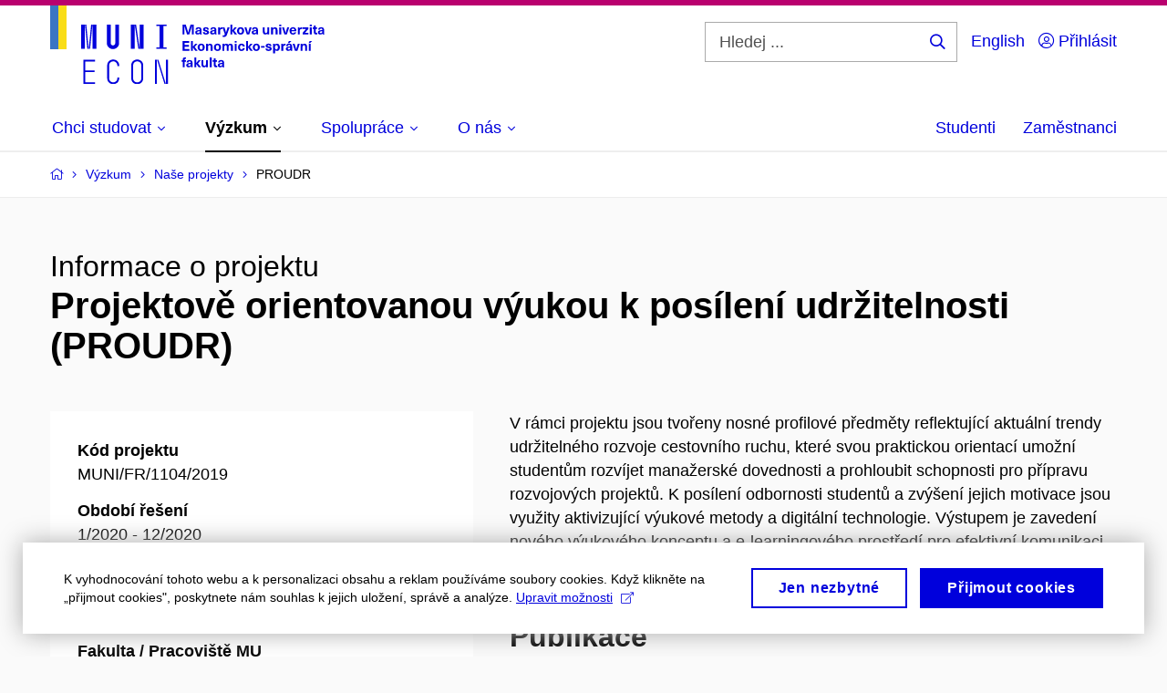

--- FILE ---
content_type: text/html; charset=utf-8
request_url: https://www.econ.muni.cz/vyzkum/nase-projekty/51874
body_size: 18179
content:


<!doctype html>
<!--[if lte IE 9]>    <html lang="cs" class="old-browser no-js no-touch"> <![endif]-->
<!--[if IE 9 ]>    <html lang="cs" class="ie9 no-js no-touch"> <![endif]-->
<!--[if (gt IE 9)|!(IE)]><!-->
<html class="no-js" lang="cs">
<!--<![endif]-->
<head>
    

<meta charset="utf-8" />
<meta name="viewport" content="width=device-width, initial-scale=1.0">

    <meta name="robots" content="index, follow">

<title>Projektově orientovanou výukou k posílení udržitelnosti | Ekonomicko-správní fakulta MU | MUNI ECON</title>

<meta name="twitter:site" content="@muni_cz">
<meta name="twitter:card" content="summary">

    <meta name="author" content="Masarykova univerzita" />
    <meta name="twitter:title" content="Projektově orientovanou výukou k posílení udržitelnosti | Ekonomicko-správní fakulta MU | MUNI ECON" />
    <meta property="og:title" content="Projektově orientovanou výukou k posílení udržitelnosti | Ekonomicko-správní fakulta MU | MUNI ECON" />
    <meta property="og:image" content="https://cdn.muni.cz/media/3639270/econ-muni-podzim.jpg?upscale=false&width=1200" />
    <meta name="twitter:image" content="https://cdn.muni.cz/media/3639270/econ-muni-podzim.jpg?upscale=false&width=1200" />
    <meta property="og:url" content="https://www.econ.muni.cz/vyzkum/nase-projekty/51874" />
    <meta property="og:site_name" content="Ekonomicko-správní fakulta MU | MUNI ECON" />


            <link rel="stylesheet" type="text/css" href="https://cdn.muni.cz/css/MuniWeb/MuniWeb_ESF/style.3930bca7a10ebc364b73.css" />
<script type="text/javascript" nonce="2b03d7b3-05f7-4ed0-be85-88d1fa24b709">/*! For license information please see muniweb-critical.f2b8e652ef8f9f2a5db3.js.LICENSE.txt */
!function(){function e(n){return e="function"==typeof Symbol&&"symbol"==typeof Symbol.iterator?function(e){return typeof e}:function(e){return e&&"function"==typeof Symbol&&e.constructor===Symbol&&e!==Symbol.prototype?"symbol":typeof e},e(n)}!function(n,t){function o(n,t){return e(n)===t}function i(){return"function"!=typeof t.createElement?t.createElement(arguments[0]):u?t.createElementNS.call(t,"http://www.w3.org/2000/svg",arguments[0]):t.createElement.apply(t,arguments)}function a(){var e=t.body;return e||((e=i(u?"svg":"body")).fake=!0),e}var s=[],c=[],r={_version:"3.3.1",_config:{classPrefix:"",enableClasses:!0,enableJSClass:!0,usePrefixes:!0},_q:[],on:function(e,n){var t=this;setTimeout((function(){n(t[e])}),0)},addTest:function(e,n,t){c.push({name:e,fn:n,options:t})},addAsyncTest:function(e){c.push({name:null,fn:e})}},l=function(){};l.prototype=r,l=new l;var d=t.documentElement,u="svg"===d.nodeName.toLowerCase(),f=r._config.usePrefixes?" -webkit- -moz- -o- -ms- ".split(" "):["",""];r._prefixes=f;var m=r.testStyles=function(e,n,o,s){var c,r,l,u,f="modernizr",m=i("div"),p=a();if(parseInt(o,10))for(;o--;)(l=i("div")).id=s?s[o]:f+(o+1),m.appendChild(l);return(c=i("style")).type="text/css",c.id="s"+f,(p.fake?p:m).appendChild(c),p.appendChild(m),c.styleSheet?c.styleSheet.cssText=e:c.appendChild(t.createTextNode(e)),m.id=f,p.fake&&(p.style.background="",p.style.overflow="hidden",u=d.style.overflow,d.style.overflow="hidden",d.appendChild(p)),r=n(m,e),p.fake?(p.parentNode.removeChild(p),d.style.overflow=u,d.offsetHeight):m.parentNode.removeChild(m),!!r};l.addTest("touch",(function(){var e;if("ontouchstart"in n||n.DocumentTouch&&t instanceof DocumentTouch)e=!0;else{var o=["@media (",f.join("touch-enabled),("),"heartz",")","{#modernizr{top:9px;position:absolute}}"].join("");m(o,(function(n){e=9===n.offsetTop}))}return e})),function(){var e,n,t,i,a,r;for(var d in c)if(c.hasOwnProperty(d)){if(e=[],(n=c[d]).name&&(e.push(n.name.toLowerCase()),n.options&&n.options.aliases&&n.options.aliases.length))for(t=0;t<n.options.aliases.length;t++)e.push(n.options.aliases[t].toLowerCase());for(i=o(n.fn,"function")?n.fn():n.fn,a=0;a<e.length;a++)1===(r=e[a].split(".")).length?l[r[0]]=i:(!l[r[0]]||l[r[0]]instanceof Boolean||(l[r[0]]=new Boolean(l[r[0]])),l[r[0]][r[1]]=i),s.push((i?"":"no-")+r.join("-"))}}(),function(e){var n=d.className,t=l._config.classPrefix||"";if(u&&(n=n.baseVal),l._config.enableJSClass){var o=new RegExp("(^|\\s)"+t+"no-js(\\s|$)");n=n.replace(o,"$1"+t+"js$2")}l._config.enableClasses&&(n+=" "+t+e.join(" "+t),u?d.className.baseVal=n:d.className=n)}(s),delete r.addTest,delete r.addAsyncTest;for(var p=0;p<l._q.length;p++)l._q[p]();n.Modernizr=l}(window,document),(navigator.maxTouchPoints>0||navigator.msMaxTouchPoints>0)&&(document.documentElement.className=document.documentElement.className.replace("no-touch","touch"))}(),function(e){e.oneTimeEvent=function(e,n,t){(t=t||document).addEventListener(e,(function t(o){return document.removeEventListener(e,t),n(o)}),!1)},e.isDocumentReady=!1,document.addEventListener("DocumentReady",(function(){e.isDocumentReady=!0})),e.elementReady=function(n,t){e.isDocumentReady?e.oneTimeEvent("ElementsReady."+n,t):e.oneTimeEvent("DocumentReady",t)},e.elementsReady=function(e,n){var t=function(o){e(o),!1!==n&&document.removeEventListener("ElementsReady",t)};document.addEventListener("ElementsReady",t,!1)},e.documentReady=function(e){document.addEventListener("DocumentReady",e,!1)};var n={};e.dictionary=function(e,t){if(null==t)return n[e];n[e]=t};var t={};e.items=function(e,n){if(null==n)return t[e];t[e]=n}}(window.Page=window.Page||{}),window.addEventListener("mc-consent",(function(e){e.detail.includes("mc-analytics")&&window.clarity&&window.clarity("consent")}));</script>


<script nonce="2b03d7b3-05f7-4ed0-be85-88d1fa24b709" data-gtm>
        window.gtm = {'data':{'code':{'v':'2.1'},'page':{'locale':'cs','title':'Projektově orientovanou výukou k posílení udržitelnosti'},'user':{'ip':'3.148.238.0'}},'trail':{'page.trail':'Výzkum/Naše projekty/Informace o projektu'}};
    window.dataLayer = window.dataLayer || [];
    dataLayer.push(window.gtm.data);
    dataLayer.push(window.gtm.trail);
    dataLayer.push({'event':'page'});
</script><script nonce="2b03d7b3-05f7-4ed0-be85-88d1fa24b709">window.dataLayer = window.dataLayer || [];function gtag() { dataLayer.push(arguments); }gtag('consent', 'default', {'analytics_storage': 'denied','ad_user_data': 'denied','ad_personalization': 'denied','ad_storage': 'denied',});</script>
<script nonce="2b03d7b3-05f7-4ed0-be85-88d1fa24b709" type="text/plain" class="mc-analytics mc-marketing">
    (function(w,d,s,l,i){w[l]=w[l]||[];w[l].push({'gtm.start':
    new Date().getTime(),event:'gtm.js'});var f=d.getElementsByTagName(s)[0],
    j=d.createElement(s),dl=l!='dataLayer'?'&l='+l:'';j.async=true;j.src=
    'https://www.googletagmanager.com/gtm.js?id='+i+dl;var n=d.querySelector('[nonce]');
    n&&j.setAttribute('nonce',n.nonce||n.getAttribute('nonce'));f.parentNode.insertBefore(j,f);
    })(window,document,'script','dataLayer','GTM-W8ZXTRH');</script><script nonce="2b03d7b3-05f7-4ed0-be85-88d1fa24b709">window.dataLayer = window.dataLayer || [];function gtag() { dataLayer.push(arguments); }gtag('consent', 'default', {'analytics_storage': 'denied','ad_user_data': 'denied','ad_personalization': 'denied','ad_storage': 'denied',});</script>        <script nonce="2b03d7b3-05f7-4ed0-be85-88d1fa24b709" type="text/javascript" async src="https://www.googletagmanager.com/gtag/js?id=G-P0G51BKC6S"></script>
        <script nonce="2b03d7b3-05f7-4ed0-be85-88d1fa24b709" type="text/javascript">
            gtag('js', new Date());

            

            gtag('set', { 'send_page_view': true });

            gtag('config', 'G-P0G51BKC6S', {
                'cookie_domain': 'www.econ.muni.cz',
                'anonymize_ip': true
            });
        </script>
    

<script nonce="2b03d7b3-05f7-4ed0-be85-88d1fa24b709" type="text/javascript" class="mc-analytics">
    var _paq = window._paq = window._paq || [];
    
        _paq.push(['disableCookies']);
        _paq.push(['trackPageView']);
    (function() {
    var u="//analytics-test.ics.muni.cz:3500/";
    _paq.push(['setTrackerUrl', u+'matomo.php']);
    _paq.push(['setSiteId', '690']);
    var d=document, g=d.createElement('script'), s=d.getElementsByTagName('script')[0];
    g.type='text/javascript'; g.async=true; g.src=u+'matomo.js'; s.parentNode.insertBefore(g,s);
    })();
</script>        <script nonce="2b03d7b3-05f7-4ed0-be85-88d1fa24b709" type="text/plain" class="mc-marketing">
            !function (f, b, e, v, n, t, s) {
                if (f.fbq) return; n = f.fbq = function () {
                    n.callMethod ?
                    n.callMethod.apply(n, arguments) : n.queue.push(arguments)
                }; if (!f._fbq) f._fbq = n;
                n.push = n; n.loaded = !0; n.version = '2.0'; n.queue = []; t = b.createElement(e); t.async = !0;
                t.src = v; s = b.getElementsByTagName(e)[0]; s.parentNode.insertBefore(t, s)
            }(window,
                document, 'script', 'https://connect.facebook.net/en_US/fbevents.js');
            fbq('init', '2005690299715298');
            fbq('track', 'PageView');
        </script>





<link rel="shortcut icon" type="image/x-icon" href="https://cdn.muni.cz/Css/_Shared/Favicons/560000.ico" />









    
</head>

<body>
            <p class="menu-accessibility">
            <a title="Přej&#237;t k obsahu (Kl&#225;vesov&#225; zkratka: Alt + 2)" accesskey="2" href="#main">
                Přej&#237;t k obsahu
            </a>
            <span class="hide">|</span>
            <a href="#menu-main">Přej&#237;t k hlavn&#237;mu menu</a>
                <span class="hide">|</span>
                <a href="#form-search">Přej&#237;t k vyhled&#225;v&#225;n&#237;</a>
        </p>

    
    


            <header class="header">
                <div class="header__wrap">
                    <div class="row-main">
                            <p class="header__logo header__logo--no-margin header__logo--no-margin--crop" role="banner">
                                        <a href="/" title="Homepage webu">
<svg width="301" height="86" viewBox="0 0 301 86"><rect x="0" y="0" width="9" height="48" style="fill:#3a75c3 !important"></rect>
<rect x="9" y="0" width="9" height="48" style="fill:#f9dd17 !important"></rect><path fill="#0000dc" d="M33.94,21l0,26.6l4.14,0l0,-26.6zm4.29,0l2.59,26.6l1.4,0l-2.58,-26.6zm6.73,0l-2.58,26.6l1.4,0l2.59,-26.6zm1.56,0l0,26.6l4.18,0l0,-26.6zm15.69,0l0,20.48c0,3.57,3.23,6.35,6.69,6.35c3.46,0,6.69,-2.78,6.69,-6.35l0,-20.48l-4.18,0l0,20.33c0,1.44,-1.29,2.47,-2.51,2.47c-1.22,0,-2.51,-1.03,-2.51,-2.47l0,-20.33zm26.26,0l0,26.6l4.18,0l0,-26.6zm4.33,0l3.95,26.6l1.45,0l-3.95,-26.6zm5.55,0l0,26.6l4.18,0l0,-26.6zm18.05,25.12l0,1.48l11.36,0l0,-1.48l-3.61,0l0,-23.64l3.61,0l0,-1.48l-11.36,0l0,1.48l3.57,0l0,23.64z"></path><path fill="#0000dc" d="M36.49,86.1l12.69,0l0,-1.9l-10.64,0l0,-11.1l10.18,0l0,-1.9l-10.18,0l0,-9.8l10.64,0l0,-1.9l-12.69,0zm32.68,0.23c3.64,0,6.57,-2.59,6.57,-6.35l0,-0.91l-2.05,0l0,0.87c0,2.47,-2.17,4.41,-4.52,4.41c-2.44,0,-4.53,-1.94,-4.53,-4.41l0,-14.28c0,-2.47,2.09,-4.41,4.53,-4.41c2.35,0,4.52,1.94,4.52,4.41l0,0.95l2.05,0l0,-0.99c0,-3.65,-2.93,-6.35,-6.57,-6.35c-3.61,0,-6.58,2.7,-6.58,6.35l0,14.36c0,3.76,2.97,6.35,6.58,6.35zm19.76,-20.71l0,14.36c0,3.76,2.92,6.35,6.57,6.35c3.65,0,6.57,-2.59,6.57,-6.35l0,-14.36c0,-3.69,-2.92,-6.35,-6.57,-6.35c-3.65,0,-6.57,2.66,-6.57,6.35zm11.09,0.04l0,14.28c0,2.7,-2.16,4.41,-4.52,4.41c-2.43,0,-4.52,-1.71,-4.52,-4.41l0,-14.28c0,-2.7,2.09,-4.41,4.52,-4.41c2.36,0,4.52,1.71,4.52,4.41zm15.05,-6.16l0,26.6l2.05,0l0,-26.6zm2.2,0l8.17,26.6l1.49,0l-8.25,-26.6zm9.81,0l0,26.6l2.05,0l0,-26.6z"></path><path fill="#0000dc" d="M157.53,31.69l0,-10.68l-3.54,0l-1.55,4.9c-0.4,1.29,-0.76,2.63,-1.04,3.93l-0.03,0c-0.29,-1.3,-0.65,-2.64,-1.06,-3.93l-1.54,-4.9l-3.54,0l0,10.68l2.11,0l0,-5.31c0,-1.34,-0.03,-2.67,-0.09,-4l0.03,0c0.35,1.3,0.74,2.63,1.15,3.92l1.69,5.39l2.52,0l1.7,-5.39c0.4,-1.29,0.79,-2.62,1.13,-3.92l0.03,0c-0.06,1.33,-0.09,2.66,-0.09,4l0,5.31zm5.23,-7.86c-2.17,0,-3.22,1.17,-3.29,2.62l2.03,0c0.03,-0.72,0.48,-1.15,1.26,-1.15c0.74,0,1.25,0.39,1.25,1.35l0,0.27c-0.48,0.03,-1.34,0.12,-1.91,0.21c-2.2,0.34,-2.95,1.18,-2.95,2.43c0,1.32,0.98,2.31,2.6,2.31c1.04,0,1.9,-0.39,2.47,-1.2l0.03,0c0,0.37,0.03,0.7,0.1,1.02l1.9,0c-0.14,-0.51,-0.22,-1.13,-0.22,-2.09l0,-2.76c0,-1.99,-1.11,-3.01,-3.27,-3.01zm1.25,4.65c0,0.69,-0.07,1.09,-0.44,1.45c-0.3,0.3,-0.76,0.44,-1.19,0.44c-0.74,0,-1.13,-0.39,-1.13,-0.96c0,-0.62,0.36,-0.9,1.23,-1.05c0.45,-0.08,1.08,-0.14,1.53,-0.17zm6.81,-4.65c-1.89,0,-3.15,0.97,-3.15,2.34c0,1.77,1.36,2.07,2.64,2.4c1.19,0.31,1.75,0.45,1.75,1.11c0,0.45,-0.37,0.73,-1.1,0.73c-0.87,0,-1.34,-0.43,-1.34,-1.2l-2.13,0c0,1.85,1.31,2.72,3.42,2.72c2.07,0,3.36,-0.96,3.36,-2.39c0,-1.86,-1.5,-2.2,-2.86,-2.56c-1.16,-0.3,-1.64,-0.44,-1.64,-0.98c0,-0.43,0.36,-0.7,1.04,-0.7c0.75,0,1.19,0.33,1.19,1.11l2.02,0c0,-1.7,-1.21,-2.58,-3.2,-2.58zm8.23,0c-2.17,0,-3.22,1.17,-3.3,2.62l2.04,0c0.03,-0.72,0.48,-1.15,1.26,-1.15c0.74,0,1.25,0.39,1.25,1.35l0,0.27c-0.48,0.03,-1.34,0.12,-1.91,0.21c-2.2,0.34,-2.95,1.18,-2.95,2.43c0,1.32,0.97,2.31,2.59,2.31c1.05,0,1.91,-0.39,2.48,-1.2l0.03,0c0,0.37,0.03,0.7,0.1,1.02l1.89,0c-0.13,-0.51,-0.21,-1.13,-0.21,-2.09l0,-2.76c0,-1.99,-1.11,-3.01,-3.27,-3.01zm1.25,4.65c0,0.69,-0.08,1.09,-0.44,1.45c-0.3,0.3,-0.76,0.44,-1.2,0.44c-0.73,0,-1.12,-0.39,-1.12,-0.96c0,-0.62,0.36,-0.9,1.23,-1.05c0.45,-0.08,1.08,-0.14,1.53,-0.17zm8.02,-4.53c-0.9,0,-1.57,0.37,-2.08,1.2l-0.03,0l0,-1.08l-1.93,0l0,7.62l2.1,0l0,-3.6c0,-1.5,0.68,-2.31,1.97,-2.31c0.21,0,0.43,0.03,0.66,0.07l0,-1.81c-0.2,-0.06,-0.48,-0.09,-0.69,-0.09zm8.48,0.12l-2.16,0l-0.83,2.55c-0.34,1.05,-0.62,2.13,-0.88,3.19l-0.03,0c-0.24,-1.06,-0.52,-2.14,-0.84,-3.19l-0.78,-2.55l-2.25,0l2.16,6.19c0.3,0.86,0.36,1.1,0.36,1.38c0,0.75,-0.55,1.24,-1.39,1.24c-0.32,0,-0.61,-0.05,-0.82,-0.13l0,1.68c0.32,0.08,0.72,0.12,1.1,0.12c1.9,0,2.86,-0.67,3.63,-2.82zm8.19,7.62l-3.21,-4.11l2.89,-3.51l-2.36,0l-2.47,3.07l-0.03,0l0,-6.13l-2.09,0l0,10.68l2.09,0l0,-3.57l0.03,0l2.55,3.57zm3.89,-7.86c-2.39,0,-3.9,1.57,-3.9,4.05c0,2.47,1.51,4.05,3.9,4.05c2.38,0,3.9,-1.58,3.9,-4.05c0,-2.48,-1.52,-4.05,-3.9,-4.05zm0,1.62c1.03,0,1.69,0.94,1.69,2.43c0,1.48,-0.66,2.43,-1.69,2.43c-1.04,0,-1.7,-0.95,-1.7,-2.43c0,-1.49,0.66,-2.43,1.7,-2.43zm9.52,6.24l2.57,-7.62l-2.19,0l-0.89,3c-0.31,1.08,-0.6,2.19,-0.84,3.3l-0.03,0c-0.24,-1.11,-0.52,-2.22,-0.84,-3.3l-0.88,-3l-2.19,0l2.56,7.62zm6.27,-7.86c-2.17,0,-3.22,1.17,-3.3,2.62l2.04,0c0.03,-0.72,0.48,-1.15,1.26,-1.15c0.74,0,1.25,0.39,1.25,1.35l0,0.27c-0.48,0.03,-1.34,0.12,-1.91,0.21c-2.2,0.34,-2.95,1.18,-2.95,2.43c0,1.32,0.97,2.31,2.59,2.31c1.05,0,1.91,-0.39,2.48,-1.2l0.03,0c0,0.37,0.03,0.7,0.1,1.02l1.89,0c-0.13,-0.51,-0.21,-1.13,-0.21,-2.09l0,-2.76c0,-1.99,-1.11,-3.01,-3.27,-3.01zm1.25,4.65c0,0.69,-0.08,1.09,-0.44,1.45c-0.3,0.3,-0.76,0.44,-1.2,0.44c-0.73,0,-1.12,-0.39,-1.12,-0.96c0,-0.62,0.36,-0.9,1.23,-1.05c0.45,-0.08,1.08,-0.14,1.53,-0.17zm10.15,3.39c0.98,0,1.74,-0.47,2.24,-1.14l0.03,0l0,0.96l1.96,0l0,-7.62l-2.1,0l0,4.08c0,1.38,-0.63,2.07,-1.5,2.07c-0.82,0,-1.33,-0.53,-1.33,-1.68l0,-4.47l-2.1,0l0,4.68c0,2.07,1.09,3.12,2.8,3.12zm10.5,-7.98c-0.97,0,-1.74,0.46,-2.23,1.14l-0.03,0l0,-0.96l-1.97,0l0,7.62l2.1,0l0,-4.08c0,-1.38,0.63,-2.07,1.5,-2.07c0.83,0,1.34,0.52,1.34,1.68l0,4.47l2.1,0l0,-4.68c0,-2.07,-1.1,-3.12,-2.81,-3.12zm6.87,-1.08l0,-1.8l-2.1,0l0,1.8zm0,8.88l0,-7.62l-2.1,0l0,7.62zm6.21,0l2.57,-7.62l-2.19,0l-0.89,3c-0.32,1.08,-0.6,2.19,-0.84,3.3l-0.03,0c-0.24,-1.11,-0.52,-2.22,-0.84,-3.3l-0.88,-3l-2.19,0l2.56,7.62zm6.69,-1.25c-0.9,0,-1.66,-0.55,-1.72,-2.13l5.47,0c0,-0.84,-0.07,-1.42,-0.24,-1.95c-0.48,-1.54,-1.77,-2.53,-3.52,-2.53c-2.39,0,-3.78,1.74,-3.78,3.99c0,2.43,1.39,4.11,3.79,4.11c2.03,0,3.35,-1.16,3.65,-2.55l-2.15,0c-0.1,0.61,-0.66,1.06,-1.5,1.06zm-0.01,-5.13c0.84,0,1.53,0.53,1.66,1.68l-3.33,0c0.17,-1.15,0.81,-1.68,1.67,-1.68zm9.36,-1.36c-0.9,0,-1.58,0.37,-2.09,1.2l-0.03,0l0,-1.08l-1.94,0l0,7.62l2.11,0l0,-3.6c0,-1.5,0.69,-2.31,1.98,-2.31c0.21,0,0.41,0.03,0.66,0.07l0,-1.81c-0.21,-0.06,-0.49,-0.09,-0.69,-0.09zm7.5,1.83l0,-1.71l-6.13,0l0,1.65l3.59,0l0,0.03l-3.73,4.23l0,1.71l6.41,0l0,-1.65l-3.88,0l0,-0.03zm3.69,-2.97l0,-1.8l-2.11,0l0,1.8zm0,8.88l0,-7.62l-2.11,0l0,7.62zm5.45,-1.58c-0.71,0,-0.99,-0.33,-0.99,-1.17l0,-3.31l1.46,0l0,-1.56l-1.46,0l0,-1.98l-2.09,0l0,1.98l-1.24,0l0,1.56l1.24,0l0,3.69c0,1.77,0.76,2.47,2.51,2.47c0.37,0,0.83,-0.06,1.12,-0.15l0,-1.6c-0.14,0.04,-0.35,0.07,-0.55,0.07zm4.92,-6.28c-2.17,0,-3.22,1.17,-3.3,2.62l2.05,0c0.02,-0.72,0.48,-1.15,1.25,-1.15c0.74,0,1.25,0.39,1.25,1.35l0,0.27c-0.48,0.03,-1.33,0.12,-1.9,0.21c-2.21,0.34,-2.96,1.18,-2.96,2.43c0,1.32,0.98,2.31,2.6,2.31c1.05,0,1.9,-0.39,2.47,-1.2l0.03,0c0,0.37,0.03,0.7,0.11,1.02l1.89,0c-0.14,-0.51,-0.22,-1.13,-0.22,-2.09l0,-2.76c0,-1.99,-1.1,-3.01,-3.27,-3.01zm1.25,4.65c0,0.69,-0.07,1.09,-0.44,1.45c-0.3,0.3,-0.76,0.44,-1.19,0.44c-0.74,0,-1.13,-0.39,-1.13,-0.96c0,-0.62,0.36,-0.9,1.23,-1.05c0.45,-0.08,1.08,-0.14,1.53,-0.17z"></path><path fill="#0000dc" d="M152.61,40.9l0,-1.89l-7.38,0l0,10.68l7.52,0l0,-1.89l-5.31,0l0,-2.61l4.82,0l0,-1.88l-4.82,0l0,-2.41zm9.18,8.79l-3.21,-4.11l2.89,-3.51l-2.36,0l-2.46,3.07l-0.03,0l0,-6.13l-2.1,0l0,10.68l2.1,0l0,-3.57l0.03,0l2.54,3.57zm3.89,-7.86c-2.39,0,-3.9,1.58,-3.9,4.05c0,2.47,1.51,4.05,3.9,4.05c2.38,0,3.9,-1.58,3.9,-4.05c0,-2.47,-1.52,-4.05,-3.9,-4.05zm0,1.62c1.03,0,1.69,0.94,1.69,2.43c0,1.48,-0.66,2.43,-1.69,2.43c-1.04,0,-1.7,-0.95,-1.7,-2.43c0,-1.49,0.66,-2.43,1.7,-2.43zm9.67,-1.56c-0.97,0,-1.74,0.46,-2.23,1.14l-0.03,0l0,-0.96l-1.97,0l0,7.62l2.1,0l0,-4.08c0,-1.38,0.63,-2.07,1.5,-2.07c0.83,0,1.34,0.52,1.34,1.68l0,4.47l2.1,0l0,-4.68c0,-2.07,-1.1,-3.12,-2.81,-3.12zm8.18,-0.06c-2.39,0,-3.9,1.58,-3.9,4.05c0,2.47,1.51,4.05,3.9,4.05c2.38,0,3.9,-1.58,3.9,-4.05c0,-2.47,-1.52,-4.05,-3.9,-4.05zm0,1.62c1.03,0,1.69,0.94,1.69,2.43c0,1.48,-0.66,2.43,-1.69,2.43c-1.04,0,-1.7,-0.95,-1.7,-2.43c0,-1.49,0.66,-2.43,1.7,-2.43zm14.26,-1.56c-1.17,0,-1.86,0.49,-2.43,1.31c-0.42,-0.86,-1.2,-1.31,-2.26,-1.31c-0.92,0,-1.56,0.33,-2.12,1.05l-0.03,0l0,-0.87l-1.98,0l0,7.62l2.1,0l0,-3.92c0,-1.42,0.48,-2.23,1.4,-2.23c0.78,0,1.2,0.57,1.2,1.55l0,4.6l2.1,0l0,-3.92c0,-1.43,0.49,-2.23,1.39,-2.23c0.74,0,1.2,0.52,1.2,1.68l0,4.47l2.1,0l0,-4.68c0,-2.07,-1.03,-3.12,-2.67,-3.12zm6.74,-1.08l0,-1.8l-2.1,0l0,1.8zm0,8.88l0,-7.62l-2.1,0l0,7.62zm5.38,-7.86c-2.32,0,-3.84,1.59,-3.84,4.05c0,2.46,1.52,4.05,3.84,4.05c2.06,0,3.44,-1.29,3.6,-3.23l-2.2,0c-0.06,1,-0.6,1.61,-1.41,1.61c-1.02,0,-1.64,-0.93,-1.64,-2.43c0,-1.5,0.62,-2.43,1.64,-2.43c0.81,0,1.35,0.55,1.42,1.46l2.19,0c-0.16,-1.79,-1.54,-3.08,-3.6,-3.08zm12.36,7.86l-3.21,-4.11l2.9,-3.51l-2.37,0l-2.46,3.07l-0.03,0l0,-6.13l-2.1,0l0,10.68l2.1,0l0,-3.57l0.03,0l2.55,3.57zm3.89,-7.86c-2.39,0,-3.9,1.58,-3.9,4.05c0,2.47,1.51,4.05,3.9,4.05c2.38,0,3.9,-1.58,3.9,-4.05c0,-2.47,-1.52,-4.05,-3.9,-4.05zm0,1.62c1.03,0,1.69,0.94,1.69,2.43c0,1.48,-0.66,2.43,-1.69,2.43c-1.04,0,-1.7,-0.95,-1.7,-2.43c0,-1.49,0.66,-2.43,1.7,-2.43zm9.07,2.68l0,-1.65l-3.9,0l0,1.65zm4.31,-4.3c-1.89,0,-3.15,0.97,-3.15,2.34c0,1.77,1.36,2.07,2.64,2.4c1.18,0.31,1.75,0.45,1.75,1.11c0,0.45,-0.37,0.73,-1.11,0.73c-0.87,0,-1.33,-0.43,-1.33,-1.2l-2.13,0c0,1.85,1.3,2.72,3.42,2.72c2.07,0,3.36,-0.96,3.36,-2.39c0,-1.86,-1.5,-2.2,-2.87,-2.56c-1.15,-0.3,-1.63,-0.43,-1.63,-0.98c0,-0.43,0.36,-0.7,1.03,-0.7c0.75,0,1.2,0.33,1.2,1.11l2.01,0c0,-1.7,-1.2,-2.58,-3.19,-2.58zm9.28,0.05c-0.88,0,-1.72,0.42,-2.19,1.19l-0.03,0l0,-1l-2.04,0l0,10.39l2.1,0l0,-3.69l0.03,0c0.47,0.72,1.29,1.11,2.16,1.11c1.91,0,3.14,-1.57,3.14,-4c0,-2.43,-1.25,-4,-3.17,-4zm-0.67,1.6c1,0,1.65,0.94,1.65,2.4c0,1.46,-0.65,2.4,-1.65,2.4c-0.95,0,-1.59,-0.89,-1.59,-2.4c0,-1.52,0.64,-2.4,1.59,-2.4zm9.43,-1.53c-0.9,0,-1.57,0.37,-2.08,1.2l-0.03,0l0,-1.08l-1.94,0l0,7.62l2.1,0l0,-3.6c0,-1.5,0.69,-2.31,1.98,-2.31c0.21,0,0.42,0.03,0.66,0.07l0,-1.81c-0.21,-0.06,-0.48,-0.09,-0.69,-0.09zm4.83,-0.75l2.1,-2.19l-2.59,0l-1.16,2.19zm-0.28,0.63c-2.18,0,-3.23,1.17,-3.3,2.62l2.04,0c0.03,-0.72,0.48,-1.15,1.26,-1.15c0.73,0,1.24,0.39,1.24,1.35l0,0.27c-0.48,0.03,-1.33,0.12,-1.9,0.21c-2.21,0.34,-2.96,1.18,-2.96,2.43c0,1.32,0.98,2.31,2.6,2.31c1.05,0,1.9,-0.39,2.47,-1.2l0.03,0c0,0.37,0.03,0.71,0.11,1.02l1.89,0c-0.14,-0.51,-0.21,-1.13,-0.21,-2.09l0,-2.76c0,-1.99,-1.11,-3.01,-3.27,-3.01zm1.24,4.65c0,0.69,-0.07,1.09,-0.43,1.45c-0.3,0.3,-0.77,0.44,-1.2,0.44c-0.74,0,-1.13,-0.39,-1.13,-0.96c0,-0.62,0.36,-0.9,1.23,-1.05c0.45,-0.08,1.08,-0.14,1.53,-0.16zm7.88,3.21l2.56,-7.62l-2.19,0l-0.88,3c-0.32,1.08,-0.6,2.19,-0.84,3.3l-0.03,0c-0.24,-1.11,-0.53,-2.22,-0.84,-3.3l-0.89,-3l-2.19,0l2.57,7.62zm7.71,-7.8c-0.98,0,-1.74,0.46,-2.24,1.14l-0.03,0l0,-0.96l-1.96,0l0,7.62l2.1,0l0,-4.08c0,-1.38,0.63,-2.07,1.5,-2.07c0.82,0,1.33,0.52,1.33,1.68l0,4.47l2.1,0l0,-4.68c0,-2.07,-1.09,-3.12,-2.8,-3.12zm6.19,-0.69l2.1,-2.19l-2.59,0l-1.16,2.19zm0.68,8.49l0,-7.62l-2.1,0l0,7.62z"></path><path fill="#0000dc" d="M148.59,58.45c0.13,0,0.29,0.01,0.38,0.04l0,-1.48c-0.26,-0.06,-0.68,-0.12,-1.04,-0.12c-1.64,0,-2.52,0.82,-2.52,2.49l0,0.69l-1.26,0l0,1.56l1.26,0l0,6.06l2.07,0l0,-6.06l1.44,0l0,-1.56l-1.44,0l0,-0.44c0,-0.86,0.37,-1.18,1.11,-1.18zm4.32,1.38c-2.17,0,-3.22,1.17,-3.3,2.62l2.04,0c0.03,-0.72,0.48,-1.15,1.26,-1.15c0.74,0,1.25,0.39,1.25,1.35l0,0.27c-0.48,0.03,-1.34,0.12,-1.91,0.21c-2.21,0.34,-2.96,1.18,-2.96,2.43c0,1.32,0.98,2.31,2.6,2.31c1.05,0,1.9,-0.39,2.48,-1.2l0.03,0c0,0.38,0.03,0.71,0.1,1.02l1.89,0c-0.14,-0.51,-0.21,-1.13,-0.21,-2.08l0,-2.77c0,-1.99,-1.11,-3.01,-3.27,-3.01zm1.25,4.65c0,0.69,-0.08,1.1,-0.44,1.46c-0.3,0.29,-0.76,0.43,-1.2,0.43c-0.74,0,-1.12,-0.39,-1.12,-0.96c0,-0.61,0.35,-0.9,1.23,-1.05c0.44,-0.08,1.08,-0.14,1.53,-0.17zm11.25,3.21l-3.21,-4.11l2.89,-3.51l-2.37,0l-2.46,3.07l-0.03,0l0,-6.13l-2.1,0l0,10.68l2.1,0l0,-3.57l0.03,0l2.55,3.57zm3.37,0.18c0.98,0,1.74,-0.46,2.24,-1.14l0.03,0l0,0.96l1.96,0l0,-7.62l-2.1,0l0,4.08c0,1.38,-0.63,2.07,-1.5,2.07c-0.82,0,-1.33,-0.53,-1.33,-1.68l0,-4.47l-2.1,0l0,4.68c0,2.07,1.09,3.12,2.8,3.12zm8.37,-0.18l0,-10.68l-2.1,0l0,10.68zm5.46,-1.58c-0.72,0,-0.99,-0.33,-0.99,-1.17l0,-3.31l1.46,0l0,-1.56l-1.46,0l0,-1.98l-2.1,0l0,1.98l-1.23,0l0,1.56l1.23,0l0,3.69c0,1.77,0.77,2.48,2.52,2.48c0.36,0,0.83,-0.07,1.11,-0.16l0,-1.6c-0.13,0.04,-0.34,0.07,-0.54,0.07zm4.92,-6.28c-2.17,0,-3.22,1.17,-3.3,2.62l2.04,0c0.03,-0.72,0.48,-1.15,1.26,-1.15c0.74,0,1.25,0.39,1.25,1.35l0,0.27c-0.48,0.03,-1.34,0.12,-1.91,0.21c-2.21,0.34,-2.96,1.18,-2.96,2.43c0,1.32,0.98,2.31,2.6,2.31c1.05,0,1.9,-0.39,2.48,-1.2l0.03,0c0,0.38,0.03,0.71,0.1,1.02l1.89,0c-0.13,-0.51,-0.21,-1.13,-0.21,-2.08l0,-2.77c0,-1.99,-1.11,-3.01,-3.27,-3.01zm1.25,4.65c0,0.69,-0.08,1.1,-0.44,1.46c-0.3,0.29,-0.76,0.43,-1.2,0.43c-0.73,0,-1.12,-0.39,-1.12,-0.96c0,-0.61,0.36,-0.9,1.23,-1.05c0.44,-0.08,1.08,-0.14,1.53,-0.17z"></path><desc>Masarykova univerzita Ekonomicko-správní fakulta</desc></svg>        </a>

                            </p>

                    <div class="header__side">
                        

                            <form id="form-search" action="/vyhledavani" class="header__search" role="search">
                                <fieldset>
                                    <p>
                                        <label for="search" class="header__search__label icon icon-search"><span class="vhide">Hledej ...</span></label>
                                        <span class="inp-fix inp-icon inp-icon--after">
                                            <input type="text" name="q" id="search" class="inp-text" placeholder="Hledej ..." data-hj-masked maxlength="200">
                                            <button type="submit" class="btn-icon icon icon-search">
                                                <span class="vhide">Hledej ...</span>
                                            </button>
                                        </span>
                                    </p>
                                </fieldset>
                            </form>
                        
    <div class="menu-lang">
        <p class="menu-lang__selected">
                <a href="/en/research/projects/51874"
                   rel="alternate"
                   hreflang="en"
                   lang="en"
                   class="menu-lang__selected__link">
                    English
                </a>
        </p>
    </div>

                        
    <nav class="menu-lang user-menu-std" aria-label="Přihl&#225;sit">
        <p class="menu-lang__selected">
            <a href="/den-otevrenych-dveri/uzivatel/registrace-noveho-uzivatele" class="menu-lang__selected__link"><span class="icon icon-user-circle"></span>&nbsp;Přihl&#225;sit</a>
            <span class="icon icon-user"></span>
        </p>
    </nav>
                        <!-- placeholder pro externí přihlášení (desktop) -->
                        <div class="user-menu-ext-std" style="display:none;"></div>                        


                        <nav class="menu-mobile" role="navigation">
                            <ul class="menu-mobile__list">
                                    <li class="menu-mobile__item">
                                        <a href="#" class="menu-mobile__link menu-mobile__link--search" aria-hidden="true">
                                            <span class="icon icon-search"></span>
                                        </a>
                                    </li>

                                
    <li class="menu-mobile__item">
            <div class="menu-lang">
                <p class="menu-lang__selected">
                        <a href="/en/research/projects/51874"
                           rel="alternate"
                           hreflang="en"
                           lang="en"
                           class="menu-mobile__link menu-mobile__link--lang">
                            EN
                        </a>
                </p>
            </div>
    </li>

                                
    <li class="menu-mobile__item user-menu-mobile">
        <a href="/den-otevrenych-dveri/uzivatel/registrace-noveho-uzivatele" class="menu-mobile__link menu-mobile__link--lang" aria-label="Přihl&#225;sit">
            <span class="icon icon-user-circle"></span>
        </a>
    </li>
                                <li class="user-menu-ext-mobile" style="display:none;"></li>



                                    <li class="menu-mobile__item">
                                        <a href="#" class="menu-mobile__link menu-mobile__link--burger">
                                            <span class="menu-mobile__burger"><span></span></span>
                                        </a>
                                    </li>
                            </ul>
                        </nav>

                    </div>

                            <nav id="menu-main" class="menu-primary" role="navigation">
                                <div class="menu-primary__holder">
                                    <div class="menu-primary__wrap">

    <ul class="menu-primary__list">
                    <li class="menu-primary__item with-submenu">
                        <span class="menu-primary__links">
                            <a href="/pro-uchazece" class="menu-primary__link" >
 <span class="menu-primary__inner">Chci studovat</span> 
                                    <span class="icon icon-angle-down"></span>
                            </a>
                                <a href="#" class="menu-primary__toggle icon icon-angle-down" aria-hidden="true"></a>
                        </span>
                            <div class="menu-submenu header__menu__submenu--wide">
                                    <ul class="menu-submenu__list">
                    <li class="menu-submenu__item ">
                        <span class="">
                            <a href="/pro-uchazece/bakalarske-studium" class="menu-submenu__link" >
Bakalářské studium
                            </a>
                        </span>
                    </li>
                    <li class="menu-submenu__item ">
                        <span class="">
                            <a href="/pro-uchazece/navazujici-magisterske-studium" class="menu-submenu__link" >
Navazující magisterské studium
                            </a>
                        </span>
                    </li>
                    <li class="menu-submenu__item ">
                        <span class="">
                            <a href="/pro-uchazece/doktorske-studium" class="menu-submenu__link" >
Doktorské studium
                            </a>
                        </span>
                    </li>
                    <li class="menu-submenu__item ">
                        <span class="">
                            <a href="/pro-uchazece/dalsi-vzdelavani" class="menu-submenu__link" >
Další vzdělávání
                            </a>
                        </span>
                    </li>
    </ul>

                            </div>
                    </li>
                    <li class="menu-primary__item with-submenu">
                        <span class="menu-primary__links">
                            <a href="/vyzkum" class="menu-primary__link is-active" >
 <span class="menu-primary__inner">Výzkum</span> 
                                    <span class="icon icon-angle-down"></span>
                            </a>
                                <a href="#" class="menu-primary__toggle icon icon-angle-down" aria-hidden="true"></a>
                        </span>
                            <div class="menu-submenu">
                                    <ul class="menu-submenu__list">
                    <li class="menu-submenu__item ">
                        <span class="">
                            <a href="/vyzkum" class="menu-submenu__link" >
Věda a výzkum
                            </a>
                        </span>
                    </li>
                    <li class="menu-submenu__item ">
                        <span class="">
                            <a href="/vyzkum/vyzkumna-temata" class="menu-submenu__link" >
Výzkumná témata
                            </a>
                        </span>
                    </li>
                    <li class="menu-submenu__item ">
                        <span class="">
                            <a href="/vyzkum/nase-projekty" class="menu-submenu__link is-active" >
Naše projekty
                            </a>
                        </span>
                    </li>
                    <li class="menu-submenu__item ">
                        <span class="">
                            <a href="/vyzkum/publikace" class="menu-submenu__link" >
Publikační činnost
                            </a>
                        </span>
                    </li>
                    <li class="menu-submenu__item ">
                        <span class="">
                            <a href="/vyzkum/vedecko-vyzkumne-akce" class="menu-submenu__link" >
Vědecko-výzkumné akce
                            </a>
                        </span>
                    </li>
                    <li class="menu-submenu__item ">
                        <span class="">
                            <a href="/vyzkum/habilitacni-a-jmenovaci-rizeni" class="menu-submenu__link" >
Habilitační a jmenovací řízení
                            </a>
                        </span>
                    </li>
    </ul>

                            </div>
                    </li>
                    <li class="menu-primary__item with-submenu">
                        <span class="menu-primary__links">
                            <a href="/spoluprace/spoluprace-s-partnery" class="menu-primary__link" >
 <span class="menu-primary__inner">Spolupráce</span> 
                                    <span class="icon icon-angle-down"></span>
                            </a>
                                <a href="#" class="menu-primary__toggle icon icon-angle-down" aria-hidden="true"></a>
                        </span>
                            <div class="menu-submenu">
                                    <ul class="menu-submenu__list">
                    <li class="menu-submenu__item ">
                        <span class="">
                            <a href="/spoluprace/spoluprace-s-partnery" class="menu-submenu__link" >
Spolupráce s partnery
                            </a>
                        </span>
                    </li>
                    <li class="menu-submenu__item ">
                        <span class="">
                            <a href="/spoluprace/spoluprace-ve-vyzkumu" class="menu-submenu__link" >
Spolupráce ve výzkumu
                            </a>
                        </span>
                    </li>
                    <li class="menu-submenu__item ">
                        <span class="">
                            <a href="/spoluprace/spoluprace-se-ss" class="menu-submenu__link" >
Spolupráce se SŠ
                            </a>
                        </span>
                    </li>
                    <li class="menu-submenu__item ">
                        <span class="">
                            <a href="/pro-uchazece/dalsi-vzdelavani" class="menu-submenu__link" >
Komerční kurzy
                            </a>
                        </span>
                    </li>
    </ul>

                            </div>
                    </li>
                    <li class="menu-primary__item with-submenu">
                        <span class="menu-primary__links">
                            <a href="/o-nas" class="menu-primary__link" >
 <span class="menu-primary__inner">O nás</span> 
                                    <span class="icon icon-angle-down"></span>
                            </a>
                                <a href="#" class="menu-primary__toggle icon icon-angle-down" aria-hidden="true"></a>
                        </span>
                            <div class="menu-submenu">
                                    <ul class="menu-submenu__list">
                    <li class="menu-submenu__item ">
                        <span class="">
                            <a href="/o-nas" class="menu-submenu__link" >
Kdo jsme
                            </a>
                        </span>
                    </li>
                    <li class="menu-submenu__item ">
                        <span class="">
                            <a href="/o-nas/organizacni-struktura" class="menu-submenu__link" >
Organizační struktura
                            </a>
                        </span>
                    </li>
                    <li class="menu-submenu__item ">
                        <span class="">
                            <a href="/o-nas/kontakty" class="menu-submenu__link" >
Kontakty
                            </a>
                        </span>
                    </li>
                    <li class="menu-submenu__item ">
                        <span class="">
                            <a href="/o-nas/fotogalerie" class="menu-submenu__link" >
Fotogalerie
                            </a>
                        </span>
                    </li>
                    <li class="menu-submenu__item ">
                        <span class="">
                            <a href="/o-nas/nasi-absolventi" class="menu-submenu__link" >
Naši absolventi
                            </a>
                        </span>
                    </li>
                    <li class="menu-submenu__item ">
                        <span class="">
                            <a href="/o-nas/econ-muni-v-mediich" class="menu-submenu__link" >
ECON MUNI v médiích
                            </a>
                        </span>
                    </li>
                    <li class="menu-submenu__item ">
                        <span class="">
                            <a href="/o-nas/bezpecna-fakulta" class="menu-submenu__link" >
Bezpečná a respektující fakulta
                            </a>
                        </span>
                    </li>
                    <li class="menu-submenu__item ">
                        <span class="">
                            <a href="/uredni-deska" class="menu-submenu__link" >
Úřední deska
                            </a>
                        </span>
                    </li>
                    <li class="menu-submenu__item ">
                        <span class="">
                            <a href="/o-nas/hrs4rhr-award" class="menu-submenu__link" >
HRS4R/HR Award
                            </a>
                        </span>
                    </li>
                    <li class="menu-submenu__item ">
                        <span class="">
                            <a href="/o-nas/kariera-na-econ-muni" class="menu-submenu__link" >
Kariéra na ECON MUNI
                            </a>
                        </span>
                    </li>
    </ul>

                            </div>
                    </li>
    </ul>







<ul class="menu-header-secondary">
            <li class="menu-header-secondary__item">
                <a href="/studenti" class="menu-header-secondary__link ">
                    Studenti
                </a>
            </li>
            <li class="menu-header-secondary__item">
                <a href="https://portal.muni.cz/econ" class="menu-header-secondary__link " target="_blank" rel="noopener">
                    Zaměstnanci
                </a>
            </li>

    
</ul>                                    </div>
                                   
                                        <a href="#" class="menu-primary__title">
                                            <span></span>
                                            &nbsp;
                                        </a>
                                    
                                    <div class="menu-primary__main-toggle" aria-hidden="true"></div>
                                </div>
                            </nav>
                    </div>
                </div>
                





            </header>


    <main id="main" class="main">


<nav class="menu-breadcrumb" role="navigation">
    <div class="row-main">
        <strong class="vhide">Zde se nacházíte:</strong>
        <ol class="menu-breadcrumb__list" vocab="http://schema.org/" typeof="BreadcrumbList">
            <li class="menu-breadcrumb__item menu-breadcrumb__item--home" property="itemListElement" typeof="ListItem">
                <a class="menu-breadcrumb__link" property="item" typeof="WebPage" href="/">
                    <span property="name">ESF</span></a>
                <span class="icon icon-angle-right"></span>
                <meta property="position" content="1">
            </li>

                <li class="menu-breadcrumb__item menu-breadcrumb__item--mobile">
                    <span class="icon icon-ellipsis-h"></span>
                    <span class="icon icon-angle-right"></span>
                </li>

                <li class="menu-breadcrumb__item menu-breadcrumb__item--mobile-hidden" property="itemListElement" typeof="ListItem">
                            <a href="/vyzkum" class="menu-breadcrumb__link" property="item" typeof="WebPage">
            <span property="name" category="">Výzkum</span></a>

                            
                        <span class="icon icon-angle-right"></span>
                    <meta property="position" content="2">
                </li>
                <li class="menu-breadcrumb__item" property="itemListElement" typeof="ListItem">
                            <a href="/vyzkum/nase-projekty" class="menu-breadcrumb__link" property="item" typeof="WebPage">
            <span property="name" category="">Naše projekty</span></a>

                            
                        <span class="icon icon-angle-right"></span>
                    <meta property="position" content="3">
                </li>
                <li class="menu-breadcrumb__item">
                             <span property="name">PROUDR</span>

                            
                    <meta content="4">
                </li>
        </ol>
    </div>
</nav>




        
                        



<div class="row-main u-mb-30">
    <h1 class="h2 u-mb-50">
        <span class="huge thin u-pb-10">Informace o projektu</span><br>Projektově orientovanou v&#253;ukou k pos&#237;len&#237; udržitelnosti
         (PROUDR)
    </h1>



    <div class="grid grid--lg">
        <div class="grid__cell size--l--5-12">
            <div class="box-bg box-bg--medium box-bg--white u-mb-30">
                <dl>
                    <dt>
                        K&#243;d projektu
                    </dt>
                    <dd>
                        MUNI/FR/1104/2019
                    </dd>

                    <dt>
                        Obdob&#237; řešen&#237;
                    </dt>
                    <dd>
                        1/2020 - 12/2020
                    </dd>

                    <dt>
                        Investor / Programov&#253; r&#225;mec / typ projektu
                    </dt>
                    <dd>
                        <a href="http://www.muni.cz" rel="noopener" target="_blank">Masarykova univerzita</a>        <ul class="crossroad-links__list u-mb-0">
            <li class="crossroad-links__item u-mb-0">
                Fond rozvoje MU</li>

        </ul>

                    </dd>


                            <dt>
Fakulta / Pracoviště MU                            </dt>
                            <dd>
                                Ekonomicko-spr&#225;vn&#237; fakulta
                                <ul class="crossroad-links__list u-mb-0">
                                        <li class="crossroad-links__item u-mb-0">
                                            <a href="/o-nas/zamestnanci-fakulty/349165-marketa-novotna">Ing. Markéta Novotná, Ph.D.</a>
                                        </li>
                                        <li class="crossroad-links__item u-mb-0">
                                            Ing. Filip Emmer
                                        </li>
                                        <li class="crossroad-links__item u-mb-0">
                                            <a href="/o-nas/zamestnanci-fakulty/21026-andrea-holesinska">Ing. Bc. Andrea Holešinská, Ph.D.</a>
                                        </li>
                                        <li class="crossroad-links__item u-mb-0">
                                            <a href="/o-nas/zamestnanci-fakulty/11092-martin-sauer">Ing. Martin Šauer, Ph.D.</a>
                                        </li>
                                </ul>
                            </dd>






                </dl>
            </div>
        </div>

        <div class="grid__cell size--l--7-12">
<p>V&#160;rámci projektu jsou tvořeny nosné profilové předměty reflektující aktuální trendy udržitelného rozvoje cestovního ruchu, které svou praktickou orientací umožní studentům rozvíjet manažerské dovednosti a&#160;prohloubit schopnosti pro přípravu rozvojových projektů. K&#160;posílení odbornosti studentů a&#160;zvýšení jejich motivace jsou využity aktivizující výukové metody a&#160;digitální technologie. Výstupem je zavedení nového výukového konceptu a&#160;e-learningového prostředí pro efektivní komunikaci a&#160;vedení výuky.</p>



<h1 class="h3">Publikace</h1><div class="ajax-form-container" id="ajax-form-container1">

    <p><strong>Počet publikac&#237;: 4</strong></p>
    <hr/>

<div class="row-main">
    <div class="crossroad-links crossroad-links--type-4 u-mb-0">
<h1 class="h4 u-mt-0">2022</h1>                        <ul class="crossroad-links crossroad-links--type-4 u-mb-0">


<li class="crossroad-links__item u-mb-30">
    <h2 class="crossroad-links__subtitle"><a href="https://www.muni.cz/vyzkum/publikace/2213077" title="Balloon Tourism" >
Balloon Tourism
        </a></h2>
    <p class="meta crossroad-links__desc">
            <span class="meta__item">
NOVOTNÁ Markéta            </span>
            <span class="meta__item">
KUNC Josef            </span>
    </p>

            <p class="meta crossroad-links__desc">
                Kapitola v knize
            </p>

        <p class="small crossroad-links__desc"><strong>Encyclopedia of Tourism Management and Marketing</strong>, vydání: Vyd. 1., rok: 2022, počet stran: 4 s.</p>
</li>

<li class="crossroad-links__item u-mb-30">
    <h2 class="crossroad-links__subtitle"><a href="https://www.muni.cz/vyzkum/publikace/1824988" title="Consuming Luxury Tourism – Differences in Consumption Patterns in the Czech Market" >
Consuming Luxury Tourism – Differences in Consumption Patterns in the Czech Market
        </a></h2>
    <p class="meta crossroad-links__desc">
            <span class="meta__item">
NOVOTNÁ Markéta            </span>
            <span class="meta__item">
KUNC Josef            </span>
    </p>

            <p class="meta crossroad-links__desc">
                Kapitola v knize
            </p>

        <p class="small crossroad-links__desc"><strong>The Emerald Handbook of Luxury Management for Hospitality and Tourism</strong>, vydání: Vyd. First edition, rok: 2022, počet stran: 20 s.</p>
</li>

<li class="crossroad-links__item u-mb-30">
    <h2 class="crossroad-links__subtitle"><a href="https://www.muni.cz/vyzkum/publikace/2221214" title="In focus 7 – hot air ballooning in the Czech Republic" >
In focus 7 – hot air ballooning in the Czech Republic
        </a></h2>
    <p class="meta crossroad-links__desc">
            <span class="meta__item">
NOVOTNÁ Markéta            </span>
            <span class="meta__item">
KUNC Josef            </span>
    </p>

            <p class="meta crossroad-links__desc">
                Kapitola v knize
            </p>

        <p class="small crossroad-links__desc"><strong>Handbook of Niche Tourism</strong>, vydání: Vyd. 1., rok: 2022, počet stran: 3 s.</p>
</li>                            </ul>
<h1 class="h4 u-mt-0">2020</h1>                        <ul class="crossroad-links crossroad-links--type-4 u-mb-0">


<li class="crossroad-links__item u-mb-30">
    <h2 class="crossroad-links__subtitle"><a href="https://www.muni.cz/vyzkum/publikace/1694479" title="Unsustainable imbalances in tourism development? Case study of the Mikulov region (Czech Republic)" >
Unsustainable imbalances in tourism development? Case study of the Mikulov region (Czech Republic)
        </a></h2>
    <p class="meta crossroad-links__desc">
            <span class="meta__item">
KRAJÍČKOVÁ Aneta            </span>
            <span class="meta__item">
NOVOTNÁ Markéta            </span>
    </p>

            <p class="meta crossroad-links__desc">
                Kapitola v knize
            </p>

        <p class="small crossroad-links__desc"><strong>Sostenibilidad Turística: overtourism vs undertourism</strong>, rok: 2020, počet stran: 15 s.</p>
</li>
            </ul>
    </div>

    
</div>



</div>        </div>
    </div>
</div>














    </main>


        <footer class="footer">




    <div class="footer-custom  u-pt-50">
        
            <div class="row-main  u-mt-0 u-mb-0 u-pt-0 u-pb-0">
                        


    <div class="iframe-container iframe-container--autosize iframe-resizer" style="">
        
<!-- Google tag (gtag.js) -->
<script nonce="2b03d7b3-05f7-4ed0-be85-88d1fa24b709" async src="https://www.googletagmanager.com/gtag/js?id=AW-881638935"></script>
<script nonce="2b03d7b3-05f7-4ed0-be85-88d1fa24b709">
  window.dataLayer = window.dataLayer || [];
  function gtag(){dataLayer.push(arguments);}
  gtag('js', new Date());

  gtag('config', 'AW-881638935');
</script>

    </div>

                        


    <div class="iframe-container iframe-container--autosize iframe-resizer" style="">
        
<style>
.footer-custom {
     padding-top: 0 !important;
     height: 0;
}
</style>

    </div>

        </div>







    </div>

            <div class="row-main">

        <div class="footer__menu">
        <div class="grid">
        <div class="grid__cell size--m--1-5 size--l--2-12 footer__menu__toggle">
            <div class="footer__menu__title with-subitems">
                <h2 class=""><a href="/pro-uchazece" class="footer__menu__title__link"  title="Chci studovat">
Chci studovat
                        </a></h2>
                <a href="#" class="footer__menu__title__toggle icon icon-angle-down" aria-hidden="true" title="Zobraz podmenu"></a>
            </div>
                <div class="footer__menu__box">
                    <ul class="footer__menu__list">
                                <li class="footer__menu__item">
                                    <a href="/pro-uchazece/bakalarske-studium" class="footer__menu__link"  title="Bakalářské studium">
                                        Bakalářské studium
                                    </a>
                                </li>
                                <li class="footer__menu__item">
                                    <a href="/pro-uchazece/navazujici-magisterske-studium" class="footer__menu__link"  title="Navazující magisterské studium">
                                        Navazující magisterské studium
                                    </a>
                                </li>
                                <li class="footer__menu__item">
                                    <a href="/pro-uchazece/doktorske-studium" class="footer__menu__link"  title="Doktorské studium">
                                        Doktorské studium
                                    </a>
                                </li>
                                <li class="footer__menu__item">
                                    <a href="/pro-uchazece/dalsi-vzdelavani" class="footer__menu__link"  title="Další vzdělávací aktivity">
                                        Další vzdělávací aktivity
                                    </a>
                                </li>
                    </ul>
                </div>
        </div>




        <div class="grid__cell size--m--1-5 size--l--2-12 footer__menu__toggle">
            <div class="footer__menu__title with-subitems">
                <h2 class=""><a href="/vyzkum" class="footer__menu__title__link"  title="Výzkum">
Výzkum
                        </a></h2>
                <a href="#" class="footer__menu__title__toggle icon icon-angle-down" aria-hidden="true" title="Zobraz podmenu"></a>
            </div>
                <div class="footer__menu__box">
                    <ul class="footer__menu__list">
                                <li class="footer__menu__item">
                                    <a href="/vyzkum/vyzkumna-temata" class="footer__menu__link"  title="Výzkumná témata">
                                        Výzkumná témata
                                    </a>
                                </li>
                                <li class="footer__menu__item">
                                    <a href="/vyzkum/nase-projekty" class="footer__menu__link"  title="Naše projekty">
                                        Naše projekty
                                    </a>
                                </li>
                                <li class="footer__menu__item">
                                    <a href="/vyzkum/publikace" class="footer__menu__link"  title="Publikační činnost">
                                        Publikační činnost
                                    </a>
                                </li>
                                <li class="footer__menu__item">
                                    <a href="/vyzkum/vedecko-vyzkumne-akce" class="footer__menu__link"  title="Vědecko-výzkumné akce">
                                        Vědecko-výzkumné akce
                                    </a>
                                </li>
                                <li class="footer__menu__item">
                                    <a href="/vyzkum/habilitacni-a-jmenovaci-rizeni" class="footer__menu__link"  title="Habilitační a jmenovací řízení">
                                        Habilitační a jmenovací řízení
                                    </a>
                                </li>
                    </ul>
                </div>
        </div>




        <div class="grid__cell size--m--1-5 size--l--2-12 footer__menu__toggle">
            <div class="footer__menu__title with-subitems">
                <h2 class=""><a href="/spoluprace" class="footer__menu__title__link"  title="Spolupráce">
Spolupráce
                        </a></h2>
                <a href="#" class="footer__menu__title__toggle icon icon-angle-down" aria-hidden="true" title="Zobraz podmenu"></a>
            </div>
                <div class="footer__menu__box">
                    <ul class="footer__menu__list">
                                <li class="footer__menu__item">
                                    <a href="/spoluprace/spoluprace-ve-vyzkumu" class="footer__menu__link"  title="Spolupráce ve výzkumu">
                                        Spolupráce ve výzkumu
                                    </a>
                                </li>
                                <li class="footer__menu__item">
                                    <a href="/spoluprace/spoluprace-se-ss" class="footer__menu__link"  title="Spolupráce se SŠ">
                                        Spolupráce se SŠ
                                    </a>
                                </li>
                    </ul>
                </div>
        </div>




        <div class="grid__cell size--m--1-5 size--l--2-12 footer__menu__toggle">
            <div class="footer__menu__title with-subitems">
                <h2 class=""><a href="/o-nas" class="footer__menu__title__link"  title="O&#160;nás">
O&#160;nás
                        </a></h2>
                <a href="#" class="footer__menu__title__toggle icon icon-angle-down" aria-hidden="true" title="Zobraz podmenu"></a>
            </div>
                <div class="footer__menu__box">
                    <ul class="footer__menu__list">
                                <li class="footer__menu__item">
                                    <a href="/o-nas/organizacni-struktura" class="footer__menu__link"  title="Organizační struktura">
                                        Organizační struktura
                                    </a>
                                </li>
                                <li class="footer__menu__item">
                                    <a href="/o-nas/kontakty" class="footer__menu__link"  title="Kontakty">
                                        Kontakty
                                    </a>
                                </li>
                                <li class="footer__menu__item">
                                    <a href="/o-nas/fotogalerie" class="footer__menu__link"  title="Fotogalerie">
                                        Fotogalerie
                                    </a>
                                </li>
                                <li class="footer__menu__item">
                                    <a href="/o-nas/nasi-absolventi" class="footer__menu__link"  title="Naši absolventi">
                                        Naši absolventi
                                    </a>
                                </li>
                                <li class="footer__menu__item">
                                    <a href="/o-nas/econ-muni-v-mediich" class="footer__menu__link"  title="ECON MUNI v médiích">
                                        ECON MUNI v médiích
                                    </a>
                                </li>
                                <li class="footer__menu__item">
                                    <a href="/o-nas/bezpecna-fakulta" class="footer__menu__link"  title="Bezpečná a respektující fakulta">
                                        Bezpečná a respektující fakulta
                                    </a>
                                </li>
                                <li class="footer__menu__item">
                                    <a href="/uredni-deska" class="footer__menu__link"  title="Úřední deska">
                                        Úřední deska
                                    </a>
                                </li>
                                <li class="footer__menu__item">
                                    <a href="/o-nas/hrs4rhr-award" class="footer__menu__link"  title="HRS4R/HR Award">
                                        HRS4R/HR Award
                                    </a>
                                </li>
                                <li class="footer__menu__item">
                                    <a href="/o-nas/kariera-na-econ-muni" class="footer__menu__link"  title="Kariéra na ECON MUNI">
                                        Kariéra na ECON MUNI
                                    </a>
                                </li>
                    </ul>
                </div>
        </div>
        </div>
        </div>




                    <div class="footer__links">
                        <div class="grid">
                                    <div class="grid__cell size--auto">
                                        <p>
                                            <a class="" href="https://knihovna.econ.muni.cz/"  target="_blank" rel="noopener">
                                                Knihovna
                                            </a>
                                        </p>
                                    </div>
                                    <div class="grid__cell size--auto">
                                        <p>
                                            <a class="" href="https://is.muni.cz"  target="_blank" rel="noopener">
                                                IS MU
                                            </a>
                                        </p>
                                    </div>
                                    <div class="grid__cell size--auto">
                                        <p>
                                            <a class="" href="https://inet.muni.cz"  target="_blank" rel="noopener">
                                                INET MU
                                            </a>
                                        </p>
                                    </div>
                                    <div class="grid__cell size--auto">
                                        <p>
                                            <a class="" href="https://online.econ.muni.cz/"  target="_blank" rel="noopener">
                                                Studium online
                                            </a>
                                        </p>
                                    </div>
                        </div>
                    </div>




                    <div class="footer__bottom">
                        <div class="footer__copyrights">
                                © 2026 <a href="https://www.muni.cz" target="_blank" rel="noopener">Masarykova univerzita</a>
                                <br />
                            <span class="meta">
                                    <span class="meta__item"><a href="/system/sprava-webu">Správa webu</a></span>
                                                                    <span class="meta__item"><a href="#" class="mc-open-dialog">Cookies</a></span>
                            </span>
                        </div>

                            <div class="footer__share" style="margin: 0 0 2.1em;">
                                            <a class="footer__share-item icon icon-instagram" title="Instagram" href="https://www.instagram.com/econmuni/" target="_blank" rel="noopener">
                                                <span class="vhide">Instagram</span>
                                            </a>
                                            <a class="footer__share-item icon icon-facebook" title="Facebook" href="https://www.facebook.com/econmuni" target="_blank" rel="noopener">
                                                <span class="vhide">Facebook</span>
                                            </a>
                                            <a class="footer__share-item icon icon-linkedin" title="LinkedIn" href="https://www.linkedin.com/company/econmuni/" target="_blank" rel="noopener">
                                                <span class="vhide">LinkedIn</span>
                                            </a>
                                            <a class="footer__share-item" title="Bluesky" href="https://bsky.app/profile/econmuni.bsky.social" target="_blank" rel="noopener" style="vertical-align: text-bottom;"><?xml version="1.0" encoding="UTF-8" standalone="no"?>
<!DOCTYPE svg PUBLIC "-//W3C//DTD SVG 1.1//EN" "http://www.w3.org/Graphics/SVG/1.1/DTD/svg11.dtd">
<svg width="22" height="20" viewBox="0 0 22 20" version="1.1" xmlns="http://www.w3.org/2000/svg" xmlns:xlink="http://www.w3.org/1999/xlink" xml:space="preserve" xmlns:serif="http://www.serif.com/" style="fill-rule:evenodd;clip-rule:evenodd;stroke-linejoin:round;stroke-miterlimit:2;">
    <g transform="matrix(0.0361018,0,0,0.0361455,0.399752,0.167617)">
        <path d="M135.72,44.03C202.216,93.951 273.74,195.17 300,249.49C326.262,195.174 397.782,93.95 464.28,44.03C512.26,8.009 590,-19.862 590,68.825C590,86.537 579.845,217.615 573.889,238.895C553.186,312.879 477.745,331.749 410.639,320.328C527.939,340.292 557.779,406.42 493.336,472.548C370.946,598.138 317.426,441.037 303.706,400.782C301.192,393.402 300.016,389.95 299.998,392.886C299.981,389.95 298.805,393.402 296.291,400.782C282.577,441.037 229.058,598.142 106.661,472.548C42.217,406.42 72.056,340.288 189.358,320.328C122.25,331.749 46.808,312.879 26.108,238.895C20.151,217.613 9.997,86.535 9.997,68.825C9.997,-19.862 87.739,8.009 135.717,44.03L135.72,44.03Z" style="fill:currentColor;fill-rule:nonzero;"/>
    </g>
</svg></a>
                                            <a class="footer__share-item icon icon-twitter" title="Twitter" href="https://twitter.com/veda_econmuni" target="_blank" rel="noopener">
                                                <span class="vhide">Twitter</span>
                                            </a>
                                            <a class="footer__share-item icon icon-youtube" title="Youtube" href="https://www.youtube.com/channel/UCm4fzOcgdOlenMpgl8TRf6g/featured" target="_blank" rel="noopener">
                                                <span class="vhide">Youtube</span>
                                            </a>
                                                            </div>
                    </div>

                

            </div>
        </footer>

<div class="box-fixed-notice box-fixed-notice--old-browsers">
    <div class="row-main">
<form action="/vyzkum/nase-projekty/51874" enctype="multipart/form-data" method="post">            <p class="box-fixed-notice__text">
                Použ&#237;v&#225;te starou verzi internetov&#233;ho prohl&#237;žeče. Doporučujeme aktualizovat V&#225;š prohl&#237;žeč na nejnovějš&#237; verzi.
            </p>
            <p class="box-fixed-notice__btn-wrap">
                <button type="submit" class="btn btn-white btn-border btn-s">
                    <span>Zavř&#237;t</span>
                </button>
            </p>
<input name='ufprt' type='hidden' value='KeOeslWTXKmlIySG130E4lPHy8D1wTX7DjcqzhbC5oV6lXPcic4bOzrcRO0GBjOCHkMMfcoa/u8QH8wCgHkCmhPGebfXDtYqlYFQlC/PSSaHH40fjhxOsHw0M3ZW4ngSbFxiYZlcv0wxpKTRspkybBXHwggT01YKRoozkDVZs0Fbxdhe' /></form>    </div>
</div>
    <script nonce="2b03d7b3-05f7-4ed0-be85-88d1fa24b709">
    !function(i,c){i.muniCookies=c;var s=document.createElement("script");s.src=c.scriptUrl+"main.js",document.head.appendChild(s)}(window,{
        scriptUrl: 'https://cdn.muni.cz/Scripts/libs/muni-cookies/',
        lang: 'cs',
        
        key: 'd57ce606-8423-463a-935f-fa42031c2862'})
</script>
<script type="text/javascript" src="https://cdn.muni.cz/css/MuniWeb/_Shared/muniweb.bb1d162bd66f215c8ff7.js" nonce="2b03d7b3-05f7-4ed0-be85-88d1fa24b709"></script>



    <script nonce="2b03d7b3-05f7-4ed0-be85-88d1fa24b709">App.run({}); Page.run();</script>
    
</body>
</html>







